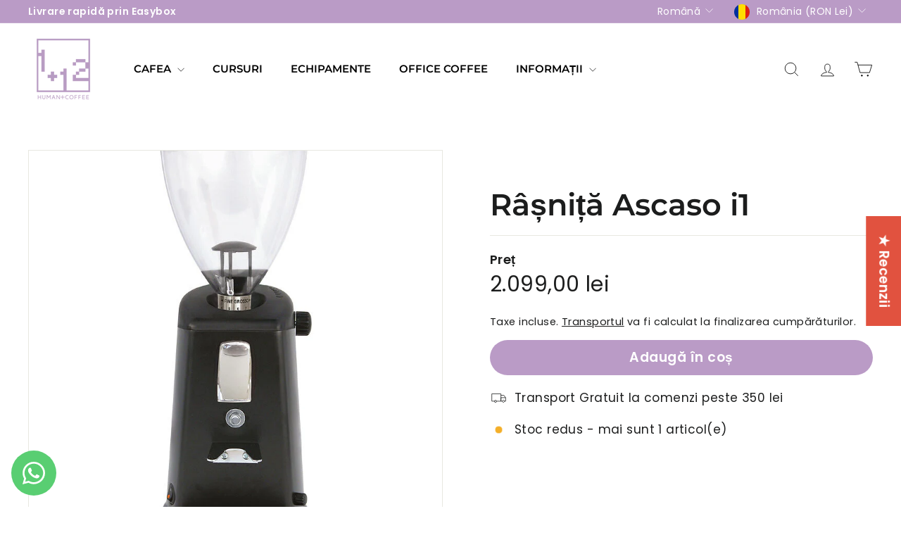

--- FILE ---
content_type: text/html; charset=utf-8
request_url: https://112coffee.com/?section_id=cart-ajax
body_size: -89
content:
<div id="shopify-section-cart-ajax" class="shopify-section">

<div
  class="cart__items"
  data-count="0"
>
  
</div>

<div class="cart__discounts text-right hide">
  <div>
    
  </div>
</div>

<div class="cart__subtotal">
<span aria-hidden="true">0,00 lei</span>
<span class="visually-hidden">0,00 lei</span>
</div>

<span class="cart-link__bubble">
  <span class="cart-link__bubble-num">0</span>
</span>

</div>